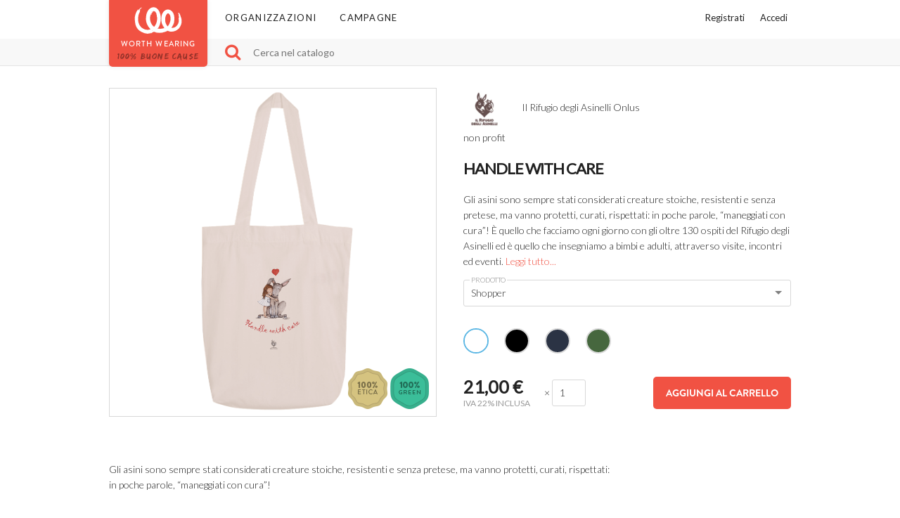

--- FILE ---
content_type: text/html
request_url: https://worthwearing.org/store/il-rifugio-degli-asinelli-onlus/handle-with-care/shopper
body_size: 52831
content:
<!doctype html>
<html class="no-js" lang="it">
	<head>
		<meta charset="utf-8">
		<meta http-equiv="x-ua-compatible" content="ie=edge">
		<meta name="viewport" content="width=device-width, initial-scale=1">
		<meta name="keywords" content="worth wearing, worthwearing, t-shirt, tazza, felpa, shopper, notebook, maglietta, sociale, causa, campagna, il rifugio degli asinelli onlus">
		<meta name="description" content="Handle with care - Sostieni la campagna di Il Rifugio degli Asinelli Onlus e contribuisci alla raccolta fondi per una buona causa!">
		<meta property="og:title" content="Handle with care">
		<meta property="og:description" content="Handle with care - Sostieni la campagna di Il Rifugio degli Asinelli Onlus e contribuisci alla raccolta fondi per una buona causa!">
		<meta property="og:site_name" content="Il Rifugio degli Asinelli Onlus">
		<meta property="og:url" content="https://worthwearing.org/store/il-rifugio-degli-asinelli-onlus/handle-with-care/shopper">
		<meta property="og:image" content="https://worthwearing.org/content/76516/12339/e175f05a7f2aeb54b16172c35270ba8d6125a2d7/handle%20with%20care%20mp.png/1200">
		<meta name="p:domain_verify" content="bcaa69233eda0c521bcf4d53b73ac389">
		<meta name="robots" content="INDEX, FOLLOW">
		<title>Handle with care - Worth Wearing</title>
		<link rel="shortcut icon" href="https://worthwearinglive.b-cdn.net/assets/worthwearing/favicon.ico">
		<link rel="icon" sizes="32x32" href="https://worthwearinglive.b-cdn.net/assets/worthwearing/favicon-32.png">
		<link rel="icon" sizes="192x192" href="https://worthwearinglive.b-cdn.net/assets/worthwearing/favicon-192.png">
		<link rel="apple-touch-icon-precomposed" href="https://worthwearinglive.b-cdn.net/assets/worthwearing/favicon-180.png">
		<link rel="stylesheet" type="text/css" href="https://worthwearinglive.b-cdn.net/assets/worthwearing/css/style.min.css?v=1a">

		<link rel="preload" href="/assets/worthwearing/css/styleproducts.min.css?v=1a" as="style" onload="this.onload=null;this.rel='stylesheet'">
		<noscript><link rel="stylesheet" href="/assets/worthwearing/css/styleproducts.min.css?v=1a"></noscript>

				<!-- Google Tag Manager -->		
		<script type="text/javascript" async>(function(w,d,s,l,i){w[l]=w[l]||[];w[l].push({'gtm.start':
		new Date().getTime(),event:'gtm.js'});var f=d.getElementsByTagName(s)[0],
		j=d.createElement(s),dl=l!='dataLayer'?'&l='+l:'';j.async=true;j.src=
		'//www.googletagmanager.com/gtm.js?id='+i+dl;f.parentNode.insertBefore(j,f);
		})(window,document,'script','dataLayer','GTM-TSMJD2');</script>
		<!-- End Google Tag Manager -->
		
		<script type="text/javascript" async>
			!function(f,b,e,v,n,t,s){if(f.fbq)return;n=f.fbq=function(){n.callMethod?
			n.callMethod.apply(n,arguments):n.queue.push(arguments)};if(!f._fbq)f._fbq=n;
			n.push=n;n.loaded=!0;n.version='2.0';n.queue=[];t=b.createElement(e);t.async=!0;
			t.src=v;s=b.getElementsByTagName(e)[0];s.parentNode.insertBefore(t,s)}(window,
			document,'script','//connect.facebook.net/en_US/fbevents.js');
		</script>

		<link href="https://worthwearing.org/store/il-rifugio-degli-asinelli-onlus/handle-with-care" rel="canonical">
	</head>
	<body id="page-vendor-view">
		<script type="text/javascript">
			var init = [], dataLayer = [];
					</script>		
		
				<!-- Google Tag Manager no scripts -->
		<noscript><iframe src="//www.googletagmanager.com/ns.html?id=GTM-TSMJD2"
		height="0" width="0" style="display:none;visibility:hidden"></iframe></noscript>			
		<!-- End Google Tag Manager no scripts  -->
		
		<nav>
			<div class="container">
				<div class="row">
					<a class="navbar__brand" href="/">
						<h2 class="title">WORTH WEARING</h2>
						<h2 class="payoff">100% buone cause</h2>
					</a>
					<a class="navbar__toggle">
						<span></span>
					</a>
					<div class="nav">
						<ul class="pull-right">
																		<li><a href="#" data-reveal-id="register__modal">Registrati</a></li>
													<li><a href="#" data-reveal-id="signin__modal">Accedi</a></li>
																	</ul>
						<ul>
							<li><a href="/organizations">Organizzazioni</a></li>
							<li><a href="/catalog">Campagne</a></li>
						</ul>
					</div>
				</div>
			</div>
		</nav>
		<div id="signin__modal" class="signin__modal reveal-modal" role="dialog">
	<a href="#" class="close-reveal-modal"><img src="/assets/worthwearing/img/close.svg" alt="" /></a>
	<div class="container">
		<div class="row">
			<h3>Accedi</h3>
					<p>
				Non sei ancora registrato a Worth Wearing? <a href="#" class="switch__register__modal">Registrati</a>.
			</p>
						</div>
		<form id="signin__form--login" class="default" action="" method="post">
			<input type="hidden" name="3diruZUSaiZ7frY0" value="0803387bd6767359ba9fdca5fc401cfb">
			<div class="row">
				<div class="twelve columns input-group">
					<label for="signin-username">E-mail</label>
					<input type="text" class="u-full-width" name="signin_username" id="signin-username" value="" required />
					<b></b>
					<p class="error">Inserisci un indirizzo email valido</p>
				</div>
			</div>
			<div class="row">
				<div class="twelve columns input-group">
					<label for="signin-password">Password</label>
					<input type="password" class="u-full-width" name="signin_password" id="signin-password" value="" required />
					<b></b>
					<p class="error">Inserisci la password</p>
					<a class="forgot_password" href="/forgotpassword">Password dimenticata?</a>
				</div>
			</div>
			<div class="row">
				<div class="twelve columns input-group">
					<div class="checkbox">
						<input type="checkbox" name="remember-me" id="remember-me" value="1" checked />
						<label for="remember-me">Ricordami</label>
					</div>
				</div>
			</div>
			<div class="row">
				<input type="submit" name="process" class="button button--login u-full-width" value="ACCEDI">
			</div>
		</form>
		<div class="row">
			<div class="strike">
				<span>
					oppure
				</span>
			</div>
		</div>
		<form id="signin__form--facebook" action="" method="post">
			<div class="row">
				<div class="twelve columns input-group">
					<input type="hidden" name="3diruZUSaiZ7frY0" value="0803387bd6767359ba9fdca5fc401cfb">
					<input type="submit" name="process" class="button button--facebook u-full-width" value="Entra con Facebook"><b></b>
				</div>
			</div>
		</form>
	</div>
</div>
<script type="text/javascript">
	init.push(function () {
		$("#signin__form--login").validate({
			ignore: ".ignore",
			errorPlacement: function () {
				return false;
			},
			highlight: function(element) {
				$(element).parent().removeClass("valid").addClass("error");
			},
			unhighlight: function(element) {
				$(element).parent().addClass("valid").removeClass("error");
			},
			rules: {
				"signin_username": {
					"email": true,
					"minlength": 8
				},
			}
		});
		$(".switch__register__modal").on("click", function(e) {
			$("#signin__modal .close-reveal-modal").trigger("click");
			$("#register__modal").reveal("open");
			e.preventDefault();
		});
	});
</script>
		<div id="register__modal" class="register__modal reveal-modal" role="dialog">
	<a href="#" class="close-reveal-modal"><img src="/assets/worthwearing/img/close.svg" alt="" /></a>
	<div class="container">
		<div class="row">
			<h3>Registrati</h3>
			<p>
				Registrati inserendo i tuoi dati.<br />
				Sei già registrato a Worth Wearing?
				<a href="#" class="switch__signin__modal">&nbsp;Accedi</a>.
			</p>
		</div>
		<form id="register__form--login" action="/register" class="default" method="post">
			<input type="hidden" name="redirect" value="https://worthwearing.org/store/il-rifugio-degli-asinelli-onlus/handle-with-care/shopper">
			<input type="hidden" name="3diruZUSaiZ7frY0" value="0803387bd6767359ba9fdca5fc401cfb">
			<div class="row">
				<div class="twelve columns input-group">
					<label for="register-first-name">Nome</label>
					<input type="text" name="register[first_name]" class="u-full-width" id="register-first-name" value="" minlenght="2" required>
					<b></b>
					<p class="error">Inserisci il tuo nome</p>
				</div>
			</div>
			<div class="row">
				<div class="twelve columns input-group">
					<label for="register-last-name">Cognome</label>
					<input type="text" name="register[last_name]" class="u-full-width" id="register-last-name" value="" minlength="2" required>
					<b></b>
					<p class="error">Inserisci il tuo cognome</p>
				</div>
			</div>
			<div class="row">
				<div class="twelve columns input-group">
					<label for="register-email">E-mail</label>
					<input type="email" name="register[email]" class="u-full-width" id="register-email" value="" required>
					<b></b>
					<p class="error">Inserisci un indirizzo email valido</p>
				</div>
			</div>
			<div class="row">
				<div class="twelve columns input-group">
					<label for="register-password">Password</label>
					<input type="password" name="register[password]" class="u-full-width" id="register-password" minlength="8" value="" required>
					<b></b>
					<p class="error">Inserisci una password (min. 8 caratteri)</p>
				</div>
			</div>
			<div class="row">
				<div class="twelve columns input-group">
					<label for="register-password-confirm">Riscrivi la password</label>
					<input type="password" name="register[password_confirm]" class="u-full-width"  id="register-password-confirm" minlength="8" value="" required>
					<b></b>
					<p class="error">Le password non corrispondono</p>
				</div>
			</div>
			<div class="row">
				<p>
					Registrando un account, accetti i nostri <a href="https://worthwearing.org/terms" target="_blank">Termini di servizio</a> e dichiari di aver visionato la nostra <a href="https://worthwearing.org/terms#privacy" target="_blank">Informativa sulla privacy</a>.
				</p>
			</div>
			<div class="row register-address-wrapper">
				<input type="text" name="register[address]" value="">
			</div>
			<div class="row">
				<input type="submit" name="process" class="button button--login u-full-width" id="login_btn" value="Registrati">
			</div>
		</form>
		<div class="row">
			<div class="strike">
				<span>
					oppure
				</span>
			</div>
		</div>
		<form action="" method="post">
			<div class="row">
				<div class="twelve columns input-group">
					<input type="hidden" name="3diruZUSaiZ7frY0" value="0803387bd6767359ba9fdca5fc401cfb">
					<input type="submit" name="process" class="button button--facebook u-full-width" value="Entra con Facebook"><b></b>
				</div>
			</div>
		</form>
	</div>
</div>
<style type="text/css">
	.register-address-wrapper {
		display: none;
		visibility: hidden;
	}
</style>
<script type="text/javascript">
	init.push(function () {
		$("#register__form--login").validate({
			ignore: ".ignore",
			errorPlacement: function () {
				return false;
			},
			highlight: function(element) {
				$(element).parent().removeClass("valid").addClass("error");
			},
			unhighlight: function(element) {
				$(element).parent().addClass("valid").removeClass("error");
			},
			rules: {
				"signin_username": {
					"email": true,
					"minlength": 8
				},
				"register[password_confirm]": {
					equalTo: "#register-password"
				},
			}
		});

		$(".switch__signin__modal").on("click", function(e) {
			$("#register__modal .close-reveal-modal").trigger("click");
			$("#signin__modal").reveal("open");
			e.preventDefault();
		});
	});
</script>
												
			<section class="searchbar">
			<div class="container">
				<div class="row">
					<a href="#" class="js-catalog-search"><span class="icon-search"></span></a>
					<form id="catalog__search" autocomplete="off" action="/search" method="post">
						<input type="search" name="search" placeholder="Cerca nel catalogo" value="">
					</form>
				</div>
			</div>
		</section>
		<section class="campaign__header">
																	<div class="cover cover__none" style="background-image:none"></div>
		</section>
		<section class="campaign" data-type="shopper">
			<div class="container">
				<div class="row">
					<div class="six columns">
						<div class="product__details">
							<div class="product__vendor u-hide-tablet">
								<a href="/store/il-rifugio-degli-asinelli-onlus">
																	<img src="https://worthwearinglive.b-cdn.net//vendor/content/690/552/dc8de3ad635579e5d1aaebb1107a3dcd7327a8b6/logo 150x150.jpg" alt="">
																	<p>
										Il Rifugio degli Asinelli Onlus																					<br /><span class="noprofit">non profit</span>
																			</p>
								</a>
							</div>
							<div class="product__info u-hide-tablet">
								<h1>
									Handle with care								</h1>
								<div class="product__excerpt">
									Gli asini sono sempre stati considerati creature stoiche, resistenti e senza pretese, ma vanno protetti, curati, rispettati: in poche parole, “maneggiati con cura”! È quello che facciamo ogni giorno con gli oltre 130 ospiti del Rifugio degli Asinelli ed è quello che insegniamo a bimbi e adulti, attraverso visite, incontri ed eventi. <a class="read_more" href="#">Leggi tutto...</a>
								</div>
							</div>
						</div>						

						<div class="product__preview__wrapper js-zoom">
							<figure class="product__preview product__preview__type--tshirt product__preview__model--1 product__preview__color--1">
								<img class="design" src="https://worthwearinglive.b-cdn.net//content/74872/12037/5ec87db2aed0e51944f5de4135046127e1d1997c/handle-with-care.png" alt="Handle with care">
							</figure>
							<div class="product__green__wrapper">
								<div class="product__green__shadow">
									<div class="product__green__description__wrapper">
										<div class="product__green__description">
											<h4>Questo prodotto rispetta l'ambiente</h4>
											<p>
												Il cotone è <b>100% biologico e certificato</b> ai sensi dell'Organic Content Standard.<br><br><a target="_blank" href="/apparel">Scopri di più</a>
											</p>
										</div>
									</div>
								</div>
								<a class="product__green" href="#"></a>
							</div>
							<div class="product__preview__loader">
								<div class="spinner"></div>
							</div>
						</div>
					</div>
					<div class="six columns">
						<div class="product__zoom__wrapper">
							<div class="product__preview__wrapper">
								<figure class="product__preview product__preview__type--tshirt product__preview__model--1 product__preview__color--1">
									<img class="design" src="https://worthwearinglive.b-cdn.net//content/74872/12037/5ec87db2aed0e51944f5de4135046127e1d1997c/handle-with-care.png">
								</figure>
							</div>
						</div>
						<div class="product__details">
							<div class="product__vendor u-show-tablet">
								<a href="/store/il-rifugio-degli-asinelli-onlus">
																	<img src="https://worthwearinglive.b-cdn.net//vendor/content/690/552/dc8de3ad635579e5d1aaebb1107a3dcd7327a8b6/logo 150x150.jpg" alt="">
																	<p>
										Il Rifugio degli Asinelli Onlus																					<br /><span class="noprofit">non profit</span>
																			</p>
								</a>
							</div>
							<div class="product__info u-show-tablet">
								<h1>
									Handle with care								</h1>
								<div class="product__excerpt">
									Gli asini sono sempre stati considerati creature stoiche, resistenti e senza pretese, ma vanno protetti, curati, rispettati: in poche parole, “maneggiati con cura”! È quello che facciamo ogni giorno con gli oltre 130 ospiti del Rifugio degli Asinelli ed è quello che insegniamo a bimbi e adulti, attraverso visite, incontri ed eventi. <a class="read_more" href="#">Leggi tutto...</a>
								</div>
							</div>
							<div class="product__specs">
								<div class="product__specs__tabs" data-tab role="tablist">
									<div class="row input-group">
										<label for="product__specs__tab__select">Prodotto</label>
										<select class="selectize" id="product__specs__tab__select">
																					 											<option value="#product__specs__tabs__content--4112">T-Shirt</option>
																					 											<option value="#product__specs__tabs__content--4211">Tazza</option>
																					 											<option value="#product__specs__tabs__content--4213">Felpa</option>
																					 											<option value="#product__specs__tabs__content--4214" selected>Shopper</option>
																				</select>
									</div>
								</div>
								<div class="product__specs__tabs__content__wrapper">

								
																		
																																														<div class="product__specs__tabs__content " id="product__specs__tabs__content--4112">
										<form class="default" autocomplete="off" data-product_id="4112" data-product-type="tshirt" data-base-price="213115" data-tax-rate="220000" data-preview-src="/content/74872/12037/5ec87db2aed0e51944f5de4135046127e1d1997c/handle-with-care.png">
											<input type="hidden" name="item[product]" value="4112">
											<input type="hidden" name="item[price]" value="26,00">
											<input type="hidden" name="item[currency]" value="EUR">
																						<div class="row">
																																																													<div class="six columns input-group">
													<label for="option-id_18">Modello</label>
													<select class="selectize--spec" name="option[18]" id="option-id_18" data-entity_id="18" data-entity_name="model" data-peer-entity_id="">
																																							<option value="1" data-markup="0" data-data='{"markup": "0"}'>Uomo</option>
																											<option value="2" data-markup="0" data-data='{"markup": "0"}'>Donna</option>
																											<option value="4" data-markup="0" data-data='{"markup": "0"}'>Bambino</option>
																											<option value="6" data-markup="0" data-data='{"markup": "0"}'>Canotta uomo</option>
																											<option value="7" data-markup="0" data-data='{"markup": "0"}'>Canotta donna</option>
																																						</select>
												</div>
																																																																																				<div class="six columns input-group input-group-size">
													<label for="option-id_16">Taglia</label>
													<select class="selectize--spec" name="option[16]" id="option-id_16" data-entity_id="16" data-peer-entity_id="18" data-entity_name="size">
																									</select>
													<a href="#" class="check__size check__size--tshirt tooltip" data-reveal-id="size__modal__tshirt" title="Controlla la tua taglia">
														<img src="/assets/worthwearing/img/dist/info_taglia.png" alt="" />
													</a>
												</div>
																																																																																				<div class="twelve columns input-group input-group-color">
													<label class="label__color" data-entity_id="17" data-peer-entity_id="16" data-entity_name="color" data-markup="0" style="display:none;">
														<input type="radio" name="option[17]" id="option-id_17-value_null" value="" disabled>
														<img src="" alt="" class="tooltip" title="">
													</label>
																							</div>
																																														</div>
										</form>
									</div>
								
																		
																																														<div class="product__specs__tabs__content " id="product__specs__tabs__content--4211">
										<form class="default" autocomplete="off" data-product_id="4211" data-product-type="mug" data-base-price="139344" data-tax-rate="220000" data-preview-src="/content/76476/12328/721c7226ce51e0daaf93653093412ef78a87c390/handle-with-careMP2.png">
											<input type="hidden" name="item[product]" value="4211">
											<input type="hidden" name="item[price]" value="17,00">
											<input type="hidden" name="item[currency]" value="EUR">
																						<div class="row">
																							</div>
										</form>
									</div>
								
																		
																																														<div class="product__specs__tabs__content " id="product__specs__tabs__content--4213">
										<form class="default" autocomplete="off" data-product_id="4213" data-product-type="sweatshirt" data-base-price="352459" data-tax-rate="220000" data-preview-src="/content/76505/12337/7b91420353602fcfd88cc4e090608d37e42d8591/handle%20with%20care%20mp.png">
											<input type="hidden" name="item[product]" value="4213">
											<input type="hidden" name="item[price]" value="43,00">
											<input type="hidden" name="item[currency]" value="EUR">
																						<div class="row">
																																																													<div class="six columns input-group">
													<label for="option-id_81">Modello</label>
													<select class="selectize--spec" name="option[81]" id="option-id_81" data-entity_id="81" data-entity_name="model" data-peer-entity_id="">
																																							<option value="5" data-markup="24590" data-data='{"markup": "24590"}'>Unisex con cappuccio</option>
																											<option value="6" data-markup="24590" data-data='{"markup": "24590"}'>Unisex</option>
																																						</select>
												</div>
																																																																																				<div class="six columns input-group input-group-size">
													<label for="option-id_82">Taglia</label>
													<select class="selectize--spec" name="option[82]" id="option-id_82" data-entity_id="82" data-peer-entity_id="81" data-entity_name="size">
																									</select>
													<a href="#" class="check__size check__size--sweatshirt tooltip" data-reveal-id="size__modal__sweatshirt" title="Controlla la tua taglia">
														<img src="/assets/worthwearing/img/dist/info_taglia.png" alt="" />
													</a>
												</div>
																																																																																				<div class="twelve columns input-group input-group-color">
													<label class="label__color" data-entity_id="83" data-peer-entity_id="82" data-entity_name="color" data-markup="0" style="display:none;">
														<input type="radio" name="option[83]" id="option-id_83-value_null" value="" disabled>
														<img src="" alt="" class="tooltip" title="">
													</label>
																							</div>
																																														</div>
										</form>
									</div>
								
																		
																																														<div class="product__specs__tabs__content  active" id="product__specs__tabs__content--4214">
										<form class="default" autocomplete="off" data-product_id="4214" data-product-type="shopper" data-base-price="172131" data-tax-rate="220000" data-preview-src="/content/76521/12340/92250dae5e56cc6facf5c125de1ead5209be497c/handle%20with%20care%20mp.png">
											<input type="hidden" name="item[product]" value="4214">
											<input type="hidden" name="item[price]" value="21,00">
											<input type="hidden" name="item[currency]" value="EUR">
																						<div class="row">
																																																													<div class="twelve columns input-group input-group-color">
													<label class="label__color" data-entity_id="99" data-peer-entity_id="" data-entity_name="color" data-markup="0" style="display:none;">
														<input type="radio" name="option[99]" id="option-id_99-value_null" value="" disabled>
														<img src="" alt="" class="tooltip" title="">
													</label>
																																				<label class="label__color" data-entity_id="99" data-peer-entity_id="" data-entity_name="color" data-markup="0">
														<input type="radio" name="option[99]" id="option-id_99-value_1" value="1">
														<img src="/assets/worthwearing/img/dist/product/color_1.png" class="tooltip" title="Bianco">
													</label>
																									<label class="label__color" data-entity_id="99" data-peer-entity_id="" data-entity_name="color" data-markup="20492">
														<input type="radio" name="option[99]" id="option-id_99-value_2" value="2">
														<img src="/assets/worthwearing/img/dist/product/color_2.png" class="tooltip" title="Nero">
													</label>
																									<label class="label__color" data-entity_id="99" data-peer-entity_id="" data-entity_name="color" data-markup="20492">
														<input type="radio" name="option[99]" id="option-id_99-value_15" value="15">
														<img src="/assets/worthwearing/img/dist/product/color_15.png" class="tooltip" title="Blu navy">
													</label>
																									<label class="label__color" data-entity_id="99" data-peer-entity_id="" data-entity_name="color" data-markup="20492">
														<input type="radio" name="option[99]" id="option-id_99-value_26" value="26">
														<img src="/assets/worthwearing/img/dist/product/color_26.png" class="tooltip" title="Verde Leaf">
													</label>
																																			</div>
																																														</div>
										</form>
									</div>
																</div>
								<div class="row">
									<div class="six columns">
										<div class="product__price__wrapper">
											<div class="row input-group">
												<span class="product__price"></span> €<br />
												<small>IVA 22% INCLUSA</small>
											</div>
										</div>
										<div class="product__quantity__wrapper">
											<div class="row input-group">
												&times <input type="number" name="item[quantity]" id="item-quantity" value="1" required min="1" max="25">
											</div>
										</div>
									</div>
									<div class="six columns">
										<div class="product__buy__wrapper">
											<button class="button--buy" id="buy" disabled>Aggiungi al carrello</button>
										</div>
									</div>
								</div>
							</div>

							<script type="text/javascript">
								init.push(function () {

									if (Math.max(document.documentElement.clientWidth, window.innerWidth || 0) > 750) {
										$(".selectize--spec").selectize({
											onFocus: function() {
												$("label", $(this.$input[0]).parent()).addClass("floating");
											},
											onBlur: function() {
												if (this.getValue().trim() === "") {
													$("label", $(this.$input[0]).parent()).removeClass("floating");
												}
											},
											render: {
												option: function (data, escape) {
													return "<div data-markup='" + data.markup + "'>" + data.text + "</div>"
												}
											}
										}).each(function() {
											if ($(this).val().trim() !== "") {
												$("label", $(this).parent()).addClass("floating");
											}
										});
									} else {
										$("select").each(function () {
											if ($(this).val() && $(this).val().trim() !== "") {
												$("label", $(this).parent()).addClass("floating");
											}
										});
									}

																			window.peer_values[99] = 1;
									
									$("#product__specs__tab__select").trigger("change");
								});
							</script>
						</div>
					</div>
				</div>
				<div class="row">
					<div class="nine columns">
						<div class="campaign__description__wrapper">
							<p>
								<p class="MsoNormal"><span lang="it" xml:lang="it">Gli asini sono
sempre stati considerati creature stoiche, resistenti e senza pretese, ma vanno
protetti, curati, rispettati: in poche parole, “maneggiati con cura”! </span></p><p></p>

<p class="MsoNormal"><span lang="it" xml:lang="it">È quello che
facciamo ogni giorno con gli oltre 130 ospiti del Rifugio degli Asinelli, sede
italiana dell’ente The Donkey Sanctuary, nata nel 2006: asini, muli e bardotti
che abbiamo salvato da situazioni di maltrattamento e abbandono e che qui, nel
nostro centro a Sala Biellese (BI), trovano un rifugio vero, non solo a parole,
fatto di cure, attenzioni e rispetto. </span></p><p></p>

<p class="MsoNormal"><span lang="it" xml:lang="it">Ed è quello che insegniamo
a bimbi e adulti, attraverso visite guidate, incontri nelle scuole ed eventi
speciali, come i Grooming Days, incontri senza le barriere dei recinti tra
umani e asinelli, aperti a tutti e dedicati a diffondere una maggiore
conoscenza di queste creature meravigliose. </span></p><p></p>

<p class="MsoNormal"><span lang="it" xml:lang="it">Ma il lavoro del
Rifugio degli Asinelli non finisce qui: attraverso il programma di affidamento
cerchiamo una nuova casa per gli asini perfettamente recuperati dal punto di
vista fisico e psichico; indaghiamo su casi di maltrattamento e diamo il nostro
sostegno a chi segnala asini maltrattati o in pericolo; grazie agli asinelli
“terapeuti” aiutiamo persone in difficoltà e con bisogni speciali. </span></p><p></p>

<p class="MsoNormal"><span lang="it" xml:lang="it">Tutto quello che
facciamo è guidato da un sogno: quello di un mondo dove nessun asino debba più
soffrire e dove ciascuno possa vivere una vita dignitosa. Ci aiuti a rendere
quel sogno realtà?</span></p><p></p>

<p class="MsoNormal"><span>Seguici su
</span><a href="https://www.facebook.com/rifugioasinelli/">Facebook</a><span>, </span><a href="https://twitter.com/RifugioAsinelli">Twitter </a><span>e </span><a href="https://www.instagram.com/rifugioasinelli/">Instagram </a><span>– Visita il nostro <a href="http://www.ilrifugiodegliasinelli.org/">sito</a></span></p>							</p>
						</div>
					</div>
				</div>
				<div class="row">
					<h4>Argomenti: <span>
															Animali														</span></h4>
				</div>

				<div class="product__share__wrapper">
					<h4>Diffondi il messaggio!</h4>
					
					<div class="product__share product__share--facebook">
						<a href="https://www.facebook.com/sharer/sharer.php?u=https://worthwearing.org/store/il-rifugio-degli-asinelli-onlus/handle-with-care" target="_blank">
							<span class="icon-facebook"></span>
							Facebook						</a>
					</div>
					<div class="product__share product__share--twitter">
						<a href="https://twitter.com/intent/tweet?text=Sostieni+la+causa+di+Il+Rifugio+degli+Asinelli+Onlus.+Contribuisci+alla+campagna+su+https%3A%2F%2Fworthwearing.org%2Fstore%2Fil-rifugio-degli-asinelli-onlus%2Fhandle-with-care+%23worthwearing+via+%40WorthWearingOrg" target="_blank">
							<span class="icon-twitter"></span>
							Tweet						</a>
					</div>
					<div class="product__share product__share--embed">
						<a class="button button--embed" href="#" data-reveal-id="embed__modal">
							<span class="icon-code"></span>
							embed
						</a>
					</div>
				</div>

							<div class="row">
					<div class="nine columns">
						<h4>Altri prodotti</h4>
						<div class="other__products__wrapper">
																<div class="product__box product__box--single" data-id="4112" data-type="tshirt">
	<div class="row product__box__detail">
		<div class="product__box__image">
			<a href="/store/il-rifugio-degli-asinelli-onlus/handle-with-care" class="js-product-link">
				<img src="https://worthwearinglive.b-cdn.net/content/74865/12271/d3029849ec818fc870a4c97c7a91d9f70d2dc4d7/handle-with-care" class="js-product-preview" data-type="tshirt" alt="" />
				<div class="spinner"></div>
			</a>
		</div>
	</div>
</div>
																<div class="product__box product__box--single" data-id="4211" data-type="mug">
	<div class="row product__box__detail">
		<div class="product__box__image">
			<a href="/store/il-rifugio-degli-asinelli-onlus/handle-with-care/mug" class="js-product-link">
				<img src="https://worthwearinglive.b-cdn.net/content/76471/12327/6f4d130190b5385c368a93698b74e3b85040cbd2/handle-with-careMP2.png" class="js-product-preview" data-type="mug" alt="" />
				<div class="spinner"></div>
			</a>
		</div>
	</div>
</div>
																<div class="product__box product__box--single" data-id="4213" data-type="sweatshirt">
	<div class="row product__box__detail">
		<div class="product__box__image">
			<a href="/store/il-rifugio-degli-asinelli-onlus/handle-with-care/sweatshirt" class="js-product-link">
				<img src="https://worthwearinglive.b-cdn.net/content/76498/12336/be4ea9a3c62692338beaeb89c87c2df751733469/handle%20with%20care%20mp.png" class="js-product-preview" data-type="sweatshirt" alt="" />
				<div class="spinner"></div>
			</a>
		</div>
	</div>
</div>
																<div class="product__box product__box--single" data-id="4214" data-type="shopper">
	<div class="row product__box__detail">
		<div class="product__box__image">
			<a href="/store/il-rifugio-degli-asinelli-onlus/handle-with-care/shopper" class="js-product-link">
				<img src="https://worthwearinglive.b-cdn.net/content/76516/12339/e175f05a7f2aeb54b16172c35270ba8d6125a2d7/handle%20with%20care%20mp.png" class="js-product-preview" data-type="shopper" alt="" />
				<div class="spinner"></div>
			</a>
		</div>
	</div>
</div>
													</div>
					</div>
				</div>
						</div>
		</section>
			<div id="size__modal__tshirt" class="size__modal reveal-modal" data-reveal>
			<a href="#" class="close-reveal-modal"><img src="/assets/worthwearing/img/dist/close.svg" alt=""></a>
			<div class="row">
				<div class="four columns">
					<div class="row">
						<img src="https://worthwearinglive.b-cdn.net//assets/worthwearing/img/dist/apparel/apparel_size_men.png" alt="" />
					</div>
					<div class="row">
						<table>
							<thead>
								<tr>
									<th>Uomo</th>
									<th>a (cm)</th>
									<th>b (cm)</th>
									<th>c (cm)</th>
								</tr>
							</thead>
							<tbody>
								<tr>
									<td>S</td>
									<td>49</td>
									<td>69</td>
									<td>20,5</td>
								</tr>
								<tr>
									<td>M</td>
									<td>52</td>
									<td>72</td>
									<td>21,5</td>
								</tr>
								<tr>
									<td>L</td>
									<td>55</td>
									<td>74</td>
									<td>22,5</td>
								</tr>
								<tr>
									<td>XL</td>
									<td>58</td>
									<td>76</td>
									<td>22,5</td>
								</tr>
								<tr>
									<td>XXL</td>
									<td>61</td>
									<td>78</td>
									<td>23,5</td>
								</tr>
							</tbody>
						</table>
						<p class="info"></p>
					</div>
					<div class="row">
						<img src="https://worthwearinglive.b-cdn.net//assets/worthwearing/img/dist/apparel/apparel_tshirt_men.jpg" alt="" />
						<p></p>
					</div>
				</div>
				<div class="four columns">
					<div class="row">
						<img src="https://worthwearinglive.b-cdn.net//assets/worthwearing/img/dist/apparel/apparel_size_women.png" alt="" />
					</div>
					<div class="row">
						<table>
							<thead>
								<tr>
									<th>Donna</th>
									<th>a (cm)</th>
									<th>b (cm)</th>
									<th>c (cm)</th>
								</tr>
							</thead>
							<tbody>
								<tr>
									<td>S</td>
									<td>44.5</td>
									<td>64</td>
									<td>16</td>
								</tr>
								<tr>
									<td>M</td>
									<td>47,5</td>
									<td>66</td>
									<td>17</td>
								</tr>
								<tr>
									<td>L</td>
									<td>50.5</td>
									<td>68</td>
									<td>17</td>
								</tr>
								<tr>
									<td>XL</td>
									<td>53,5</td>
									<td>69</td>
									<td>18</td>
								</tr>
								<tr>
									<td>&nbsp;</td>
									<td>&nbsp;</td>
									<td>&nbsp;</td>
									<td>&nbsp;</td>
								</tr>
							</tbody>
						</table>
						<p></p>
					</div>
					<div class="row">
						<img src="https://worthwearinglive.b-cdn.net//assets/worthwearing/img/dist/apparel/apparel_tshirt_women.jpg" alt="" />
						<p></p>
					</div>
				</div>
				<div class="four columns">
					<div class="row">
						<img src="https://worthwearinglive.b-cdn.net//assets/worthwearing/img/dist/apparel/apparel_size_kids.png" alt="" />
					</div>
					<div class="row">
						<table>
							<thead>
								<tr>
									<th>Bambino<br />Unisex</th>
									<th>a (cm)</th>
									<th>b (cm)</th>
									<th>c (cm)</th>
								</tr>
							</thead>
							<tbody>
								<tr>
									<td>3-4 y</td>
									<td>33</td>
									<td>45</td>
									<td>11,5</td>
								</tr>
								<tr>
									<td>5-6 y</td>
									<td>35</td>
									<td>49</td>
									<td>12,5</td>
								</tr>
								<tr>
									<td>7-8 y</td>
									<td>37</td>
									<td>53</td>
									<td>13,5</td>
								</tr>
								<tr>
									<td>9-11 y</td>
									<td>40</td>
									<td>57</td>
									<td>14,5</td>
								</tr>
								<tr>
									<td>12-14 y</td>
									<td>43</td>
									<td>61</td>
									<td>15,5</td>
								</tr>
							</tbody>
						</table>
						<p></p>
					</div>
					<div class="row">
						<img src="https://worthwearinglive.b-cdn.net//assets/worthwearing/img/dist/apparel/apparel_tshirt_kids.jpg" alt="" />
						<p></p>
				   </div>
				</div>
			</div>
			<div class="row">

				<div class="four columns">
					<div class="row">
						<img src="https://worthwearinglive.b-cdn.net//assets/worthwearing/img/dist/apparel/apparel_size_kids_female.png" alt="" />
					</div>
					<div class="row">
						<table>
							<thead>
								<tr>
									<th>Bambina</th>
									<th>a (cm)</th>
									<th>b (cm)</th>
									<th>c (cm)</th>
								</tr>
							</thead>
							<tbody>
								<tr>
									<td>3-4 y</td>
									<td>30,5</td>
									<td>42</td>
									<td>9</td>
								</tr>
								<tr>
									<td>5-6 y</td>
									<td>32,5</td>
									<td>46</td>
									<td>10</td>
								</tr>
								<tr>
									<td>7-8 y</td>
									<td>34,5</td>
									<td>50</td>
									<td>11</td>
								</tr>
								<tr>
									<td>9-11 y</td>
									<td>37,5</td>
									<td>54</td>
									<td>12</td>
								</tr>
								<tr>
									<td>12-14 y</td>
									<td>40,5</td>
									<td>58</td>
									<td>13</td>
								</tr>
							</tbody>
						</table>
						<p></p>
					</div>
					<div class="row">
						<img src="https://worthwearinglive.b-cdn.net//assets/worthwearing/img/dist/apparel/apparel_tshirt_kids_female.jpg" alt="" />
						<p></p>
					</div>
				</div>
				<div class="four columns">
					<div class="row">
						<img src="https://worthwearinglive.b-cdn.net//assets/worthwearing/img/dist/apparel/apparel_size_tank_male.png" alt="" />
					</div>
					<div class="row">
						<table>
							<thead>
								<tr>
									<th>Canotta uomo</th>
									<th>a (cm)</th>
									<th>b (cm)</th>
								</tr>
							</thead>
							<tbody>
								<tr>
									<td>S</td>
									<td>45</td>
									<td>69,5</td>
								</tr>
								<tr>
									<td>M</td>
									<td>48</td>
									<td>71,5</td>
								</tr>
								<tr>
									<td>L</td>
									<td>51</td>
									<td>73,5</td>
								</tr>
								<tr>
									<td>XL</td>
									<td>54</td>
									<td>75,5</td>
								</tr>
								<tr>
									<td>&nbsp;</td>
									<td>&nbsp;</td>
									<td>&nbsp;</td>
								</tr>
							</tbody>
						</table>
						<p></p>
					</div>
					<div class="row">
						<img src="https://worthwearinglive.b-cdn.net//assets/worthwearing/img/dist/apparel/apparel_tshirt_tank_male.jpg" alt="" />
						<p></p>
					</div>
				</div>
				<div class="four columns">
					<div class="row">
						<img src="https://worthwearinglive.b-cdn.net//assets/worthwearing/img/dist/apparel/apparel_size_tank_female.png" alt="" />
					</div>
					<div class="row">
						<table>
							<thead>
								<tr>
									<th>Canotta donna</th>
									<th>a (cm)</th>
									<th>b (cm)</th>
								</tr>
							</thead>
							<tbody>
								<tr>
									<td>S</td>
									<td>39</td>
									<td>64</td>
								</tr>
								<tr>
									<td>M</td>
									<td>42</td>
									<td>66</td>
								</tr>
								<tr>
									<td>L</td>
									<td>45</td>
									<td>68</td>
								</tr>
								<tr>
									<td>XL</td>
									<td>48</td>
									<td>69</td>
								</tr>
								<tr>
									<td>&nbsp;</td>
									<td>&nbsp;</td>
									<td>&nbsp;</td>
								</tr>
							</tbody>
						</table>
						<p></p>
					</div>
					<div class="row">
						<img src="https://worthwearinglive.b-cdn.net//assets/worthwearing/img/dist/apparel/apparel_tshirt_tank_female.jpg" alt="" />
						<p></p>
					</div>
				</div>
			</div>
		</div>
		<div id="size__modal__sweatshirt" class="size__modal reveal-modal" data-reveal>
			<a href="#" class="close-reveal-modal"><img src="https://worthwearinglive.b-cdn.net/assets/worthwearing/img/dist/close.svg" alt=""></a>
			<div class="row">
				<div class="four columns">
					<div class="row">
						<img src="https://worthwearinglive.b-cdn.net//assets/worthwearing/img/dist/apparel/size_sweatshirt_man.png" alt="" />
					</div>
					<div class="row">
						<table>
							<thead>
								<tr>
									<th>Uomo</th>
									<th>a (cm)</th>
									<th>b (cm)</th>
									<th>c (cm)</th>
								</tr>
							</thead>
							<tbody>
								<tr>
									<td>S</td>
									<td>49,5</td>
									<td>69,5</td>
									<td>78</td>
								</tr>
								<tr>
									<td>M</td>
									<td>52,5</td>
									<td>71,5</td>
									<td>79,5</td>
								</tr>
								<tr>
									<td>L</td>
									<td>55,5</td>
									<td>73,5</td>
									<td>81</td>
								</tr>
								<tr>
									<td>XL</td>
									<td>58,5</td>
									<td>75,5</td>
									<td>82,5</td>
								</tr>
							</tbody>
						</table>
						<p class="info"></p>
					</div>
					<div class="row">
						<img src="https://worthwearinglive.b-cdn.net//assets/worthwearing/img/dist/apparel/apparel_sweatshirt_man.jpg" alt="" />
						<p></p>
					</div>
				</div>
				<div class="four columns">
					<div class="row">
						<img src="https://worthwearinglive.b-cdn.net//assets/worthwearing/img/dist/apparel/size_sweatshirt_man_hood.png" alt="" />
					</div>
					<div class="row">
						<table>
							<thead>
								<tr>
									<th>Uomo<br />cappuccio</th>
									<th>a (cm)</th>
									<th>b (cm)</th>
									<th>c (cm)</th>
								</tr>
							</thead>
							<tbody>
								<tr>
									<td>S</td>
									<td>50,5</td>
									<td>69,5</td>
									<td>76,5</td>
								</tr>
								<tr>
									<td>M</td>
									<td>53</td>
									<td>71,5</td>
									<td>78</td>
								</tr>
								<tr>
									<td>L</td>
									<td>56</td>
									<td>73,5</td>
									<td>79,5</td>
								</tr>
								<tr>
									<td>XL</td>
									<td>59</td>
									<td>75,5</td>
									<td>81</td>
								</tr>
							</tbody>
						</table>
						<p></p>
					</div>
					<div class="row">
						<img src="https://worthwearinglive.b-cdn.net//assets/worthwearing/img/dist/apparel/apparel_sweatshirt_man_hood.jpg" alt="" />
						<p></p>
					</div>
				</div>
				<div class="four columns">
					<div class="row">
						<img src="https://worthwearinglive.b-cdn.net//assets/worthwearing/img/dist/apparel/size_sweatshirt_woman.png" alt="" />
					</div>
					<div class="row">
						<table>
							<thead>
								<tr>
									<th>Donna</th>
									<th>a (cm)</th>
									<th>b (cm)</th>
									<th>c (cm)</th>
								</tr>
							</thead>
							<tbody>
								<tr>
									<td>S</td>
									<td>48</td>
									<td>64</td>
									<td>71</td>
								</tr>
								<tr>
									<td>M</td>
									<td>51</td>
									<td>66</td>
									<td>72,5</td>
								</tr>
								<tr>
									<td>L</td>
									<td>54</td>
									<td>68</td>
									<td>73,5</td>
								</tr>
								<tr>
									<td>XL</td>
									<td>57</td>
									<td>69</td>
									<td>75</td>
								</tr>
							</tbody>
						</table>
						<p></p>
					</div>
					<div class="row">
						<img src="https://worthwearinglive.b-cdn.net//assets/worthwearing/img/dist/apparel/apparel_sweatshirt_woman.jpg" alt="" />
						<p></p>
				   </div>
				</div>
			</div>
			<div class="row">
				<div class="four columns">
					<div class="row">
						<img src="https://worthwearinglive.b-cdn.net//assets/worthwearing/img/dist/apparel/size_sweatshirt_woman_hood.png" alt="" />
					</div>
					<div class="row">
						<table>
							<thead>
								<tr>
									<th>Donna<br />Cappuccio</th>
									<th>a (cm)</th>
									<th>b (cm)</th>
									<th>c (cm)</th>
								</tr>
							</thead>
							<tbody>
								<tr>
									<td>S</td>
									<td>49</td>
									<td>64</td>
									<td>71,5</td>
								</tr>
								<tr>
									<td>M</td>
									<td>52</td>
									<td>66</td>
									<td>73</td>
								</tr>
								<tr>
									<td>L</td>
									<td>55</td>
									<td>68</td>
									<td>74,25</td>
								</tr>
								<tr>
									<td>XL</td>
									<td>58</td>
									<td>69</td>
									<td>75,5</td>
								</tr>
							</tbody>
						</table>
						<p></p>
					</div>
					<div class="row">
						<img src="https://worthwearinglive.b-cdn.net//assets/worthwearing/img/dist/apparel/apparel_sweatshirt_woman_hood.jpg" alt="" />
						<p></p>
					</div>
				</div>
				<div class="four columns">
					<div class="row">
						<img src="https://worthwearinglive.b-cdn.net//assets/worthwearing/img/dist/apparel/size_sweatshirt_uni.jpg" alt="" />
					</div>
					<div class="row">
						<table>
							<thead>
								<tr>
									<th>Unisex</th>
									<th>a (cm)</th>
									<th>b (cm)</th>
									<th>c (cm)</th>
								</tr>
							</thead>
							<tbody>
								<tr>
									<td>S</td>
									<td>50,5</td>
									<td>70</td>
									<td>79</td>
								</tr>
								<tr>
									<td>M</td>
									<td>53</td>
									<td>72</td>
									<td>80,5</td>
								</tr>
								<tr>
									<td>L</td>
									<td>56</td>
									<td>74</td>
									<td>82</td>
								</tr>
								<tr>
									<td>XL</td>
									<td>59</td>
									<td>76</td>
									<td>83,5</td>
								</tr>
							</tbody>
						</table>
						<p></p>
					</div>
					<div class="row">
						<img src="https://worthwearinglive.b-cdn.net//assets/worthwearing/img/dist/apparel/apparel_sweatshirt_uni.jpg" alt="" />
						<p></p>
				   </div>
				</div>
				<div class="four columns">
					<div class="row">
						<img src="https://worthwearinglive.b-cdn.net//assets/worthwearing/img/dist/apparel/size_sweatshirt_uni_hood.jpg" alt="" />
					</div>
					<div class="row">
						<table>
							<thead>
								<tr>
									<th>Unisex<br />Cappuccio</th>
									<th>a (cm)</th>
									<th>b (cm)</th>
									<th>c (cm)</th>
								</tr>
							</thead>
							<tbody>
								<tr>
									<td>S</td>
									<td>51,5</td>
									<td>68</td>
									<td>75</td>
								</tr>
								<tr>
									<td>M</td>
									<td>54</td>
									<td>72</td>
									<td>79</td>
								</tr>
								<tr>
									<td>L</td>
									<td>57</td>
									<td>74</td>
									<td>80,5</td>
								</tr>
								<tr>
									<td>XL</td>
									<td>60</td>
									<td>76</td>
									<td>82</td>
								</tr>
							</tbody>
						</table>
						<p></p>
					</div>
					<div class="row">
						<img src="https://worthwearinglive.b-cdn.net//assets/worthwearing/img/dist/apparel/apparel_sweatshirt_uni_hood.jpg" alt="" />
						<p></p>
					</div>
				</div>
			</div>
		</div>
		<div id="embed__modal" class="reveal-modal" data-reveal>
			<a href="#" class="close-reveal-modal">&times;</a>
			<div class="row">
				<h4>Incorpora questa campagna sul tuo sito</h4>
				<p>Diffondi il messaggio di Il Rifugio degli Asinelli Onlus</p>
			</div>
			<div class="row">
				<div class="nine columns">
					<label>Widget orizzontale</label>
					<textarea readonly><iframe src="https://worthwearing.org/store/il-rifugio-degli-asinelli-onlus/handle-with-care/embed" scrolling="no" frameBorder="0" width="100%" height="360"></iframe></textarea>
					<iframe data-src="https://worthwearing.org/store/il-rifugio-degli-asinelli-onlus/handle-with-care/embed?notrack" scrolling="no" frameBorder="0" width="100%" height="400"></iframe>
					<label>Link della campagna</label>
					<input type="text" value="https://worthwearing.org/store/il-rifugio-degli-asinelli-onlus/handle-with-care" readonly>
				</div>
				<div class="three columns">
					<label>Widget verticale</label>
					<textarea readonly><iframe src="https://worthwearing.org/store/il-rifugio-degli-asinelli-onlus/handle-with-care/embed" scrolling="no" frameBorder="0" width="220" height="530"></iframe></textarea>
					<iframe data-src="https://worthwearing.org/store/il-rifugio-degli-asinelli-onlus/handle-with-care/embed?notrack" scrolling="no" frameBorder="0" width="100%" height="530"></iframe>
				</div>
			</div>
		</div>
		<footer>
			<div class="row">
				<div class="container">
					<div class="six columns">
						<ul>
							<li>
								<a href="/about">Cos'è Worth Wearing</a>
							</li>
							<li>
								<a href="/howitworks">Sei un'organizzazione?</a>
							</li>
							<li>
								<a href="/organizations">Organizzazioni</a>
							</li>
							<li>
								<a href="/catalog">Campagne</a>
							</li>
							<li>
								<a href="/jobs">Lavora con noi</a>
							</li>
							<li>
								<a href="/faq">Faq</a>
							</li>
							<li>
								<a href="http://blog.worthwearing.org">Blog</a>
							</li>
						</ul>
						<ul>
							<li>
								<a href="/terms">Termini e condizioni</a>
							</li>
							<li>
								<a href="/contact">Contatti</a>
							</li>
						</ul>
					</div>
					<div class="six columns">

						<a href="/user/campaign/create" class="button button--create">Crea la tua campagna<span class="icon-plus"></span></a>

						<h2>Seguici sui nostri social</h2>
						<ul class="social">
							<li>
								<a target="_blank" href="https://www.facebook.com/worthwearing.org">
									<img src="/assets/worthwearing/img/facebook_circle.svg" alt="Facebook">
								</a>
							</li>
							<li>
								<a target="_blank" href="https://twitter.com/WorthWearingOrg">
									<img src="/assets/worthwearing/img/twitter_circle.svg" alt="Twitter">
								</a>
							</li>
							<li>
								<a target="_blank" href="http://instagram.com/worthwearing_org">
									<img src="/assets/worthwearing/img/instagram_circle.svg" alt="Instagram">
								</a>
							</li>
							<li>
								<a target="_blank" href="https://www.behance.net/WorthWearing">
									<img src="/assets/worthwearing/img/behance_circle.svg" alt="Behance">
								</a>
							</li>
							<li>
								<a target="_blank" href="https://it.pinterest.com/worth_wearing">
									<img src="/assets/worthwearing/img/pinterest_circle.svg" alt="Pinterest">
								</a>
							</li>
							<li>
								<a target="_blank" href="https://www.linkedin.com/company/worth-wearing">
									<img src="/assets/worthwearing/img/linkedin_circle.svg" alt="Linkedin">
								</a>
							</li>
						</ul>
						<div class="brand">
							<span>Worth Wearing è un'idea di</span>
							<a target="_blank" href="http://www.lattecreative.com">
								<img src="/assets/worthwearing/img/lattecreative_white.svg" alt="Latte Creative">
							</a>
						</div>
					</div>
				</div>
			</div>
		</footer>

		

		<script type="text/javascript" async>
			dataLayer.push({
				'content_name': 'Handle with care',
				'content_category': 'Apparel & Accessories > Clothing > Shirts & Tops',
				'content_ids': ['4214'],
				'content_type': 'product',
				'value': 21.00,
				'currency': 'EUR'
			});
		</script>
		
	
		
		<script type="text/javascript" src="/assets/worthwearing/js/app.min.js?v=2057"></script>
				<script type="text/javascript">
			$(document).ready(function () {
				for (i = 0;  i < init.length; i++) {
					initializer = init[i];
					$.proxy(initializer, this)();
				}
			});
		</script>
		<div id="fb-root"></div>
		<script type="text/javascript" async>(function(d, s, id) {
		  var js, fjs = d.getElementsByTagName(s)[0];
		  if (d.getElementById(id)) return;
		  js = d.createElement(s); js.id = id;
		  js.src = "//connect.facebook.net/it_IT/sdk.js#xfbml=1&version=v2.8";
		  fjs.parentNode.insertBefore(js, fjs);
		}(document, 'script', 'facebook-jssdk'));</script>
		
		
		
		<script>
			// (function(src, callback) {
			// 	var s,r,t;r=false;s=document.createElement('script');s.type='text/javascript';
			// 	s.src=src;s.onload=s.onreadystatechange = function(){if(!r && (!this.readyState || this.readyState=='complete')){r=true;GoodDialogue.init('gSfVmTKqc3Hsh6mo4r1vlXha');}};
			// 	t=document.getElementsByTagName('script')[0];
			// 	t.parentNode.insertBefore(s, t);
			// })('https://static.beta.gooddialogue.com/widget/assets/js/gooddialogue-widget.min.js');
		</script>
	</body>
</html>


--- FILE ---
content_type: image/svg+xml
request_url: https://worthwearing.org/assets/worthwearing/img/behance_circle.svg
body_size: 1023
content:
<?xml version="1.0" encoding="utf-8"?>
<!-- Generator: Adobe Illustrator 20.1.0, SVG Export Plug-In . SVG Version: 6.00 Build 0)  -->
<svg version="1.1" id="Capa_1" xmlns="http://www.w3.org/2000/svg" xmlns:xlink="http://www.w3.org/1999/xlink" x="0px" y="0px"
	 viewBox="0 0 512 512" style="enable-background:new 0 0 512 512;" xml:space="preserve">
<style type="text/css">
	.st0{fill:#FFFFFF;}
	.st1{fill:#0B7AFF;}
</style>
<rect x="78" y="136" class="st0" width="351" height="239"/>
<g>
	<path class="st1" d="M204.2,268.6c-4.2-2-10.2-3-17.9-3h-44v48.2h43.4c7.8,0,13.8-1.1,18.1-3.2c7.9-3.9,11.8-11.5,11.8-22.6
		C215.6,278.6,211.8,272.1,204.2,268.6z"/>
	<path class="st1" d="M204.7,231.1c4.8-3,7.2-8.3,7.2-15.9c0-8.5-3.2-14-9.6-16.7c-5.5-1.9-12.6-2.8-21.1-2.8h-38.9v39.9h43.5
		C193.5,235.6,199.8,234.1,204.7,231.1z"/>
	<path class="st1" d="M255,6.5C116.6,6.5,4.5,118.6,4.5,257S116.6,507.5,255,507.5S505.5,395.4,505.5,257S393.4,6.5,255,6.5z
		 M245.3,319.4c-3.4,5.7-7.6,10.4-12.6,14.3c-5.7,4.4-12.5,7.4-20.2,9.1c-7.8,1.6-16.2,2.4-25.3,2.4h-80.6v-181H193
		c21.8,0.3,37.3,6.7,46.3,19.3c5.5,7.6,8.2,16.9,8.2,27.6c0,11-2.8,20-8.3,26.7c-3.1,3.8-7.6,7.2-13.6,10.3c9.1,3.4,16,8.7,20.7,16
		c4.6,7.3,7,16.1,7,26.5C253.3,301.3,250.7,310.9,245.3,319.4z M292.1,182.8h92.8v18.6h-92.8L292.1,182.8L292.1,182.8z M403.4,288.1
		H307c0.5,13.5,5.2,22.9,13.9,28.3c5.3,3.4,11.6,5,19,5c7.9,0,14.3-2,19.2-6.1c2.7-2.2,5.1-5.2,7.2-9.2h35.3
		c-0.9,7.9-5.2,16-12.8,24.2c-11.9,13-28.5,19.5-49.8,19.5c-17.6,0-33.1-5.5-46.6-16.5c-13.4-11-20.2-28.8-20.2-53.6
		c0-23.2,6.1-41,18.2-53.3c12.1-12.4,27.9-18.6,47.3-18.6c11.5,0,21.9,2.2,31.1,6.3c9.2,4.2,16.9,10.8,22.9,19.8
		c5.4,8,8.9,17.2,10.5,27.7C403.2,267.7,403.6,276.5,403.4,288.1z"/>
	<path class="st1" d="M358.3,243.9c-5.5-4.8-12.3-7.2-20.5-7.2c-8.9,0-15.8,2.6-20.7,7.6c-4.9,5.1-7.9,12-9.2,20.8h59.6
		C366.9,255.8,363.8,248.7,358.3,243.9z"/>
</g>
</svg>
